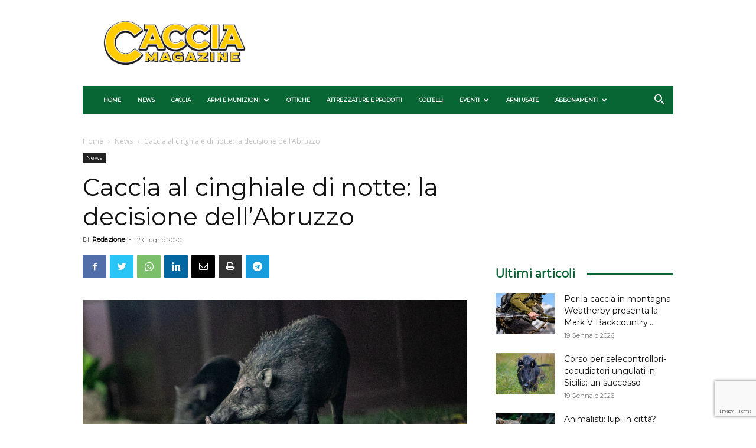

--- FILE ---
content_type: text/html; charset=utf-8
request_url: https://www.google.com/recaptcha/api2/anchor?ar=1&k=6Ld-kMQpAAAAAKvBvnLQ0XjiAMKdPt7E9To-WY6U&co=aHR0cHM6Ly93d3cuY2FjY2lhbWFnYXppbmUuaXQ6NDQz&hl=en&v=PoyoqOPhxBO7pBk68S4YbpHZ&size=invisible&anchor-ms=20000&execute-ms=30000&cb=m15wrl3c4lu8
body_size: 48965
content:
<!DOCTYPE HTML><html dir="ltr" lang="en"><head><meta http-equiv="Content-Type" content="text/html; charset=UTF-8">
<meta http-equiv="X-UA-Compatible" content="IE=edge">
<title>reCAPTCHA</title>
<style type="text/css">
/* cyrillic-ext */
@font-face {
  font-family: 'Roboto';
  font-style: normal;
  font-weight: 400;
  font-stretch: 100%;
  src: url(//fonts.gstatic.com/s/roboto/v48/KFO7CnqEu92Fr1ME7kSn66aGLdTylUAMa3GUBHMdazTgWw.woff2) format('woff2');
  unicode-range: U+0460-052F, U+1C80-1C8A, U+20B4, U+2DE0-2DFF, U+A640-A69F, U+FE2E-FE2F;
}
/* cyrillic */
@font-face {
  font-family: 'Roboto';
  font-style: normal;
  font-weight: 400;
  font-stretch: 100%;
  src: url(//fonts.gstatic.com/s/roboto/v48/KFO7CnqEu92Fr1ME7kSn66aGLdTylUAMa3iUBHMdazTgWw.woff2) format('woff2');
  unicode-range: U+0301, U+0400-045F, U+0490-0491, U+04B0-04B1, U+2116;
}
/* greek-ext */
@font-face {
  font-family: 'Roboto';
  font-style: normal;
  font-weight: 400;
  font-stretch: 100%;
  src: url(//fonts.gstatic.com/s/roboto/v48/KFO7CnqEu92Fr1ME7kSn66aGLdTylUAMa3CUBHMdazTgWw.woff2) format('woff2');
  unicode-range: U+1F00-1FFF;
}
/* greek */
@font-face {
  font-family: 'Roboto';
  font-style: normal;
  font-weight: 400;
  font-stretch: 100%;
  src: url(//fonts.gstatic.com/s/roboto/v48/KFO7CnqEu92Fr1ME7kSn66aGLdTylUAMa3-UBHMdazTgWw.woff2) format('woff2');
  unicode-range: U+0370-0377, U+037A-037F, U+0384-038A, U+038C, U+038E-03A1, U+03A3-03FF;
}
/* math */
@font-face {
  font-family: 'Roboto';
  font-style: normal;
  font-weight: 400;
  font-stretch: 100%;
  src: url(//fonts.gstatic.com/s/roboto/v48/KFO7CnqEu92Fr1ME7kSn66aGLdTylUAMawCUBHMdazTgWw.woff2) format('woff2');
  unicode-range: U+0302-0303, U+0305, U+0307-0308, U+0310, U+0312, U+0315, U+031A, U+0326-0327, U+032C, U+032F-0330, U+0332-0333, U+0338, U+033A, U+0346, U+034D, U+0391-03A1, U+03A3-03A9, U+03B1-03C9, U+03D1, U+03D5-03D6, U+03F0-03F1, U+03F4-03F5, U+2016-2017, U+2034-2038, U+203C, U+2040, U+2043, U+2047, U+2050, U+2057, U+205F, U+2070-2071, U+2074-208E, U+2090-209C, U+20D0-20DC, U+20E1, U+20E5-20EF, U+2100-2112, U+2114-2115, U+2117-2121, U+2123-214F, U+2190, U+2192, U+2194-21AE, U+21B0-21E5, U+21F1-21F2, U+21F4-2211, U+2213-2214, U+2216-22FF, U+2308-230B, U+2310, U+2319, U+231C-2321, U+2336-237A, U+237C, U+2395, U+239B-23B7, U+23D0, U+23DC-23E1, U+2474-2475, U+25AF, U+25B3, U+25B7, U+25BD, U+25C1, U+25CA, U+25CC, U+25FB, U+266D-266F, U+27C0-27FF, U+2900-2AFF, U+2B0E-2B11, U+2B30-2B4C, U+2BFE, U+3030, U+FF5B, U+FF5D, U+1D400-1D7FF, U+1EE00-1EEFF;
}
/* symbols */
@font-face {
  font-family: 'Roboto';
  font-style: normal;
  font-weight: 400;
  font-stretch: 100%;
  src: url(//fonts.gstatic.com/s/roboto/v48/KFO7CnqEu92Fr1ME7kSn66aGLdTylUAMaxKUBHMdazTgWw.woff2) format('woff2');
  unicode-range: U+0001-000C, U+000E-001F, U+007F-009F, U+20DD-20E0, U+20E2-20E4, U+2150-218F, U+2190, U+2192, U+2194-2199, U+21AF, U+21E6-21F0, U+21F3, U+2218-2219, U+2299, U+22C4-22C6, U+2300-243F, U+2440-244A, U+2460-24FF, U+25A0-27BF, U+2800-28FF, U+2921-2922, U+2981, U+29BF, U+29EB, U+2B00-2BFF, U+4DC0-4DFF, U+FFF9-FFFB, U+10140-1018E, U+10190-1019C, U+101A0, U+101D0-101FD, U+102E0-102FB, U+10E60-10E7E, U+1D2C0-1D2D3, U+1D2E0-1D37F, U+1F000-1F0FF, U+1F100-1F1AD, U+1F1E6-1F1FF, U+1F30D-1F30F, U+1F315, U+1F31C, U+1F31E, U+1F320-1F32C, U+1F336, U+1F378, U+1F37D, U+1F382, U+1F393-1F39F, U+1F3A7-1F3A8, U+1F3AC-1F3AF, U+1F3C2, U+1F3C4-1F3C6, U+1F3CA-1F3CE, U+1F3D4-1F3E0, U+1F3ED, U+1F3F1-1F3F3, U+1F3F5-1F3F7, U+1F408, U+1F415, U+1F41F, U+1F426, U+1F43F, U+1F441-1F442, U+1F444, U+1F446-1F449, U+1F44C-1F44E, U+1F453, U+1F46A, U+1F47D, U+1F4A3, U+1F4B0, U+1F4B3, U+1F4B9, U+1F4BB, U+1F4BF, U+1F4C8-1F4CB, U+1F4D6, U+1F4DA, U+1F4DF, U+1F4E3-1F4E6, U+1F4EA-1F4ED, U+1F4F7, U+1F4F9-1F4FB, U+1F4FD-1F4FE, U+1F503, U+1F507-1F50B, U+1F50D, U+1F512-1F513, U+1F53E-1F54A, U+1F54F-1F5FA, U+1F610, U+1F650-1F67F, U+1F687, U+1F68D, U+1F691, U+1F694, U+1F698, U+1F6AD, U+1F6B2, U+1F6B9-1F6BA, U+1F6BC, U+1F6C6-1F6CF, U+1F6D3-1F6D7, U+1F6E0-1F6EA, U+1F6F0-1F6F3, U+1F6F7-1F6FC, U+1F700-1F7FF, U+1F800-1F80B, U+1F810-1F847, U+1F850-1F859, U+1F860-1F887, U+1F890-1F8AD, U+1F8B0-1F8BB, U+1F8C0-1F8C1, U+1F900-1F90B, U+1F93B, U+1F946, U+1F984, U+1F996, U+1F9E9, U+1FA00-1FA6F, U+1FA70-1FA7C, U+1FA80-1FA89, U+1FA8F-1FAC6, U+1FACE-1FADC, U+1FADF-1FAE9, U+1FAF0-1FAF8, U+1FB00-1FBFF;
}
/* vietnamese */
@font-face {
  font-family: 'Roboto';
  font-style: normal;
  font-weight: 400;
  font-stretch: 100%;
  src: url(//fonts.gstatic.com/s/roboto/v48/KFO7CnqEu92Fr1ME7kSn66aGLdTylUAMa3OUBHMdazTgWw.woff2) format('woff2');
  unicode-range: U+0102-0103, U+0110-0111, U+0128-0129, U+0168-0169, U+01A0-01A1, U+01AF-01B0, U+0300-0301, U+0303-0304, U+0308-0309, U+0323, U+0329, U+1EA0-1EF9, U+20AB;
}
/* latin-ext */
@font-face {
  font-family: 'Roboto';
  font-style: normal;
  font-weight: 400;
  font-stretch: 100%;
  src: url(//fonts.gstatic.com/s/roboto/v48/KFO7CnqEu92Fr1ME7kSn66aGLdTylUAMa3KUBHMdazTgWw.woff2) format('woff2');
  unicode-range: U+0100-02BA, U+02BD-02C5, U+02C7-02CC, U+02CE-02D7, U+02DD-02FF, U+0304, U+0308, U+0329, U+1D00-1DBF, U+1E00-1E9F, U+1EF2-1EFF, U+2020, U+20A0-20AB, U+20AD-20C0, U+2113, U+2C60-2C7F, U+A720-A7FF;
}
/* latin */
@font-face {
  font-family: 'Roboto';
  font-style: normal;
  font-weight: 400;
  font-stretch: 100%;
  src: url(//fonts.gstatic.com/s/roboto/v48/KFO7CnqEu92Fr1ME7kSn66aGLdTylUAMa3yUBHMdazQ.woff2) format('woff2');
  unicode-range: U+0000-00FF, U+0131, U+0152-0153, U+02BB-02BC, U+02C6, U+02DA, U+02DC, U+0304, U+0308, U+0329, U+2000-206F, U+20AC, U+2122, U+2191, U+2193, U+2212, U+2215, U+FEFF, U+FFFD;
}
/* cyrillic-ext */
@font-face {
  font-family: 'Roboto';
  font-style: normal;
  font-weight: 500;
  font-stretch: 100%;
  src: url(//fonts.gstatic.com/s/roboto/v48/KFO7CnqEu92Fr1ME7kSn66aGLdTylUAMa3GUBHMdazTgWw.woff2) format('woff2');
  unicode-range: U+0460-052F, U+1C80-1C8A, U+20B4, U+2DE0-2DFF, U+A640-A69F, U+FE2E-FE2F;
}
/* cyrillic */
@font-face {
  font-family: 'Roboto';
  font-style: normal;
  font-weight: 500;
  font-stretch: 100%;
  src: url(//fonts.gstatic.com/s/roboto/v48/KFO7CnqEu92Fr1ME7kSn66aGLdTylUAMa3iUBHMdazTgWw.woff2) format('woff2');
  unicode-range: U+0301, U+0400-045F, U+0490-0491, U+04B0-04B1, U+2116;
}
/* greek-ext */
@font-face {
  font-family: 'Roboto';
  font-style: normal;
  font-weight: 500;
  font-stretch: 100%;
  src: url(//fonts.gstatic.com/s/roboto/v48/KFO7CnqEu92Fr1ME7kSn66aGLdTylUAMa3CUBHMdazTgWw.woff2) format('woff2');
  unicode-range: U+1F00-1FFF;
}
/* greek */
@font-face {
  font-family: 'Roboto';
  font-style: normal;
  font-weight: 500;
  font-stretch: 100%;
  src: url(//fonts.gstatic.com/s/roboto/v48/KFO7CnqEu92Fr1ME7kSn66aGLdTylUAMa3-UBHMdazTgWw.woff2) format('woff2');
  unicode-range: U+0370-0377, U+037A-037F, U+0384-038A, U+038C, U+038E-03A1, U+03A3-03FF;
}
/* math */
@font-face {
  font-family: 'Roboto';
  font-style: normal;
  font-weight: 500;
  font-stretch: 100%;
  src: url(//fonts.gstatic.com/s/roboto/v48/KFO7CnqEu92Fr1ME7kSn66aGLdTylUAMawCUBHMdazTgWw.woff2) format('woff2');
  unicode-range: U+0302-0303, U+0305, U+0307-0308, U+0310, U+0312, U+0315, U+031A, U+0326-0327, U+032C, U+032F-0330, U+0332-0333, U+0338, U+033A, U+0346, U+034D, U+0391-03A1, U+03A3-03A9, U+03B1-03C9, U+03D1, U+03D5-03D6, U+03F0-03F1, U+03F4-03F5, U+2016-2017, U+2034-2038, U+203C, U+2040, U+2043, U+2047, U+2050, U+2057, U+205F, U+2070-2071, U+2074-208E, U+2090-209C, U+20D0-20DC, U+20E1, U+20E5-20EF, U+2100-2112, U+2114-2115, U+2117-2121, U+2123-214F, U+2190, U+2192, U+2194-21AE, U+21B0-21E5, U+21F1-21F2, U+21F4-2211, U+2213-2214, U+2216-22FF, U+2308-230B, U+2310, U+2319, U+231C-2321, U+2336-237A, U+237C, U+2395, U+239B-23B7, U+23D0, U+23DC-23E1, U+2474-2475, U+25AF, U+25B3, U+25B7, U+25BD, U+25C1, U+25CA, U+25CC, U+25FB, U+266D-266F, U+27C0-27FF, U+2900-2AFF, U+2B0E-2B11, U+2B30-2B4C, U+2BFE, U+3030, U+FF5B, U+FF5D, U+1D400-1D7FF, U+1EE00-1EEFF;
}
/* symbols */
@font-face {
  font-family: 'Roboto';
  font-style: normal;
  font-weight: 500;
  font-stretch: 100%;
  src: url(//fonts.gstatic.com/s/roboto/v48/KFO7CnqEu92Fr1ME7kSn66aGLdTylUAMaxKUBHMdazTgWw.woff2) format('woff2');
  unicode-range: U+0001-000C, U+000E-001F, U+007F-009F, U+20DD-20E0, U+20E2-20E4, U+2150-218F, U+2190, U+2192, U+2194-2199, U+21AF, U+21E6-21F0, U+21F3, U+2218-2219, U+2299, U+22C4-22C6, U+2300-243F, U+2440-244A, U+2460-24FF, U+25A0-27BF, U+2800-28FF, U+2921-2922, U+2981, U+29BF, U+29EB, U+2B00-2BFF, U+4DC0-4DFF, U+FFF9-FFFB, U+10140-1018E, U+10190-1019C, U+101A0, U+101D0-101FD, U+102E0-102FB, U+10E60-10E7E, U+1D2C0-1D2D3, U+1D2E0-1D37F, U+1F000-1F0FF, U+1F100-1F1AD, U+1F1E6-1F1FF, U+1F30D-1F30F, U+1F315, U+1F31C, U+1F31E, U+1F320-1F32C, U+1F336, U+1F378, U+1F37D, U+1F382, U+1F393-1F39F, U+1F3A7-1F3A8, U+1F3AC-1F3AF, U+1F3C2, U+1F3C4-1F3C6, U+1F3CA-1F3CE, U+1F3D4-1F3E0, U+1F3ED, U+1F3F1-1F3F3, U+1F3F5-1F3F7, U+1F408, U+1F415, U+1F41F, U+1F426, U+1F43F, U+1F441-1F442, U+1F444, U+1F446-1F449, U+1F44C-1F44E, U+1F453, U+1F46A, U+1F47D, U+1F4A3, U+1F4B0, U+1F4B3, U+1F4B9, U+1F4BB, U+1F4BF, U+1F4C8-1F4CB, U+1F4D6, U+1F4DA, U+1F4DF, U+1F4E3-1F4E6, U+1F4EA-1F4ED, U+1F4F7, U+1F4F9-1F4FB, U+1F4FD-1F4FE, U+1F503, U+1F507-1F50B, U+1F50D, U+1F512-1F513, U+1F53E-1F54A, U+1F54F-1F5FA, U+1F610, U+1F650-1F67F, U+1F687, U+1F68D, U+1F691, U+1F694, U+1F698, U+1F6AD, U+1F6B2, U+1F6B9-1F6BA, U+1F6BC, U+1F6C6-1F6CF, U+1F6D3-1F6D7, U+1F6E0-1F6EA, U+1F6F0-1F6F3, U+1F6F7-1F6FC, U+1F700-1F7FF, U+1F800-1F80B, U+1F810-1F847, U+1F850-1F859, U+1F860-1F887, U+1F890-1F8AD, U+1F8B0-1F8BB, U+1F8C0-1F8C1, U+1F900-1F90B, U+1F93B, U+1F946, U+1F984, U+1F996, U+1F9E9, U+1FA00-1FA6F, U+1FA70-1FA7C, U+1FA80-1FA89, U+1FA8F-1FAC6, U+1FACE-1FADC, U+1FADF-1FAE9, U+1FAF0-1FAF8, U+1FB00-1FBFF;
}
/* vietnamese */
@font-face {
  font-family: 'Roboto';
  font-style: normal;
  font-weight: 500;
  font-stretch: 100%;
  src: url(//fonts.gstatic.com/s/roboto/v48/KFO7CnqEu92Fr1ME7kSn66aGLdTylUAMa3OUBHMdazTgWw.woff2) format('woff2');
  unicode-range: U+0102-0103, U+0110-0111, U+0128-0129, U+0168-0169, U+01A0-01A1, U+01AF-01B0, U+0300-0301, U+0303-0304, U+0308-0309, U+0323, U+0329, U+1EA0-1EF9, U+20AB;
}
/* latin-ext */
@font-face {
  font-family: 'Roboto';
  font-style: normal;
  font-weight: 500;
  font-stretch: 100%;
  src: url(//fonts.gstatic.com/s/roboto/v48/KFO7CnqEu92Fr1ME7kSn66aGLdTylUAMa3KUBHMdazTgWw.woff2) format('woff2');
  unicode-range: U+0100-02BA, U+02BD-02C5, U+02C7-02CC, U+02CE-02D7, U+02DD-02FF, U+0304, U+0308, U+0329, U+1D00-1DBF, U+1E00-1E9F, U+1EF2-1EFF, U+2020, U+20A0-20AB, U+20AD-20C0, U+2113, U+2C60-2C7F, U+A720-A7FF;
}
/* latin */
@font-face {
  font-family: 'Roboto';
  font-style: normal;
  font-weight: 500;
  font-stretch: 100%;
  src: url(//fonts.gstatic.com/s/roboto/v48/KFO7CnqEu92Fr1ME7kSn66aGLdTylUAMa3yUBHMdazQ.woff2) format('woff2');
  unicode-range: U+0000-00FF, U+0131, U+0152-0153, U+02BB-02BC, U+02C6, U+02DA, U+02DC, U+0304, U+0308, U+0329, U+2000-206F, U+20AC, U+2122, U+2191, U+2193, U+2212, U+2215, U+FEFF, U+FFFD;
}
/* cyrillic-ext */
@font-face {
  font-family: 'Roboto';
  font-style: normal;
  font-weight: 900;
  font-stretch: 100%;
  src: url(//fonts.gstatic.com/s/roboto/v48/KFO7CnqEu92Fr1ME7kSn66aGLdTylUAMa3GUBHMdazTgWw.woff2) format('woff2');
  unicode-range: U+0460-052F, U+1C80-1C8A, U+20B4, U+2DE0-2DFF, U+A640-A69F, U+FE2E-FE2F;
}
/* cyrillic */
@font-face {
  font-family: 'Roboto';
  font-style: normal;
  font-weight: 900;
  font-stretch: 100%;
  src: url(//fonts.gstatic.com/s/roboto/v48/KFO7CnqEu92Fr1ME7kSn66aGLdTylUAMa3iUBHMdazTgWw.woff2) format('woff2');
  unicode-range: U+0301, U+0400-045F, U+0490-0491, U+04B0-04B1, U+2116;
}
/* greek-ext */
@font-face {
  font-family: 'Roboto';
  font-style: normal;
  font-weight: 900;
  font-stretch: 100%;
  src: url(//fonts.gstatic.com/s/roboto/v48/KFO7CnqEu92Fr1ME7kSn66aGLdTylUAMa3CUBHMdazTgWw.woff2) format('woff2');
  unicode-range: U+1F00-1FFF;
}
/* greek */
@font-face {
  font-family: 'Roboto';
  font-style: normal;
  font-weight: 900;
  font-stretch: 100%;
  src: url(//fonts.gstatic.com/s/roboto/v48/KFO7CnqEu92Fr1ME7kSn66aGLdTylUAMa3-UBHMdazTgWw.woff2) format('woff2');
  unicode-range: U+0370-0377, U+037A-037F, U+0384-038A, U+038C, U+038E-03A1, U+03A3-03FF;
}
/* math */
@font-face {
  font-family: 'Roboto';
  font-style: normal;
  font-weight: 900;
  font-stretch: 100%;
  src: url(//fonts.gstatic.com/s/roboto/v48/KFO7CnqEu92Fr1ME7kSn66aGLdTylUAMawCUBHMdazTgWw.woff2) format('woff2');
  unicode-range: U+0302-0303, U+0305, U+0307-0308, U+0310, U+0312, U+0315, U+031A, U+0326-0327, U+032C, U+032F-0330, U+0332-0333, U+0338, U+033A, U+0346, U+034D, U+0391-03A1, U+03A3-03A9, U+03B1-03C9, U+03D1, U+03D5-03D6, U+03F0-03F1, U+03F4-03F5, U+2016-2017, U+2034-2038, U+203C, U+2040, U+2043, U+2047, U+2050, U+2057, U+205F, U+2070-2071, U+2074-208E, U+2090-209C, U+20D0-20DC, U+20E1, U+20E5-20EF, U+2100-2112, U+2114-2115, U+2117-2121, U+2123-214F, U+2190, U+2192, U+2194-21AE, U+21B0-21E5, U+21F1-21F2, U+21F4-2211, U+2213-2214, U+2216-22FF, U+2308-230B, U+2310, U+2319, U+231C-2321, U+2336-237A, U+237C, U+2395, U+239B-23B7, U+23D0, U+23DC-23E1, U+2474-2475, U+25AF, U+25B3, U+25B7, U+25BD, U+25C1, U+25CA, U+25CC, U+25FB, U+266D-266F, U+27C0-27FF, U+2900-2AFF, U+2B0E-2B11, U+2B30-2B4C, U+2BFE, U+3030, U+FF5B, U+FF5D, U+1D400-1D7FF, U+1EE00-1EEFF;
}
/* symbols */
@font-face {
  font-family: 'Roboto';
  font-style: normal;
  font-weight: 900;
  font-stretch: 100%;
  src: url(//fonts.gstatic.com/s/roboto/v48/KFO7CnqEu92Fr1ME7kSn66aGLdTylUAMaxKUBHMdazTgWw.woff2) format('woff2');
  unicode-range: U+0001-000C, U+000E-001F, U+007F-009F, U+20DD-20E0, U+20E2-20E4, U+2150-218F, U+2190, U+2192, U+2194-2199, U+21AF, U+21E6-21F0, U+21F3, U+2218-2219, U+2299, U+22C4-22C6, U+2300-243F, U+2440-244A, U+2460-24FF, U+25A0-27BF, U+2800-28FF, U+2921-2922, U+2981, U+29BF, U+29EB, U+2B00-2BFF, U+4DC0-4DFF, U+FFF9-FFFB, U+10140-1018E, U+10190-1019C, U+101A0, U+101D0-101FD, U+102E0-102FB, U+10E60-10E7E, U+1D2C0-1D2D3, U+1D2E0-1D37F, U+1F000-1F0FF, U+1F100-1F1AD, U+1F1E6-1F1FF, U+1F30D-1F30F, U+1F315, U+1F31C, U+1F31E, U+1F320-1F32C, U+1F336, U+1F378, U+1F37D, U+1F382, U+1F393-1F39F, U+1F3A7-1F3A8, U+1F3AC-1F3AF, U+1F3C2, U+1F3C4-1F3C6, U+1F3CA-1F3CE, U+1F3D4-1F3E0, U+1F3ED, U+1F3F1-1F3F3, U+1F3F5-1F3F7, U+1F408, U+1F415, U+1F41F, U+1F426, U+1F43F, U+1F441-1F442, U+1F444, U+1F446-1F449, U+1F44C-1F44E, U+1F453, U+1F46A, U+1F47D, U+1F4A3, U+1F4B0, U+1F4B3, U+1F4B9, U+1F4BB, U+1F4BF, U+1F4C8-1F4CB, U+1F4D6, U+1F4DA, U+1F4DF, U+1F4E3-1F4E6, U+1F4EA-1F4ED, U+1F4F7, U+1F4F9-1F4FB, U+1F4FD-1F4FE, U+1F503, U+1F507-1F50B, U+1F50D, U+1F512-1F513, U+1F53E-1F54A, U+1F54F-1F5FA, U+1F610, U+1F650-1F67F, U+1F687, U+1F68D, U+1F691, U+1F694, U+1F698, U+1F6AD, U+1F6B2, U+1F6B9-1F6BA, U+1F6BC, U+1F6C6-1F6CF, U+1F6D3-1F6D7, U+1F6E0-1F6EA, U+1F6F0-1F6F3, U+1F6F7-1F6FC, U+1F700-1F7FF, U+1F800-1F80B, U+1F810-1F847, U+1F850-1F859, U+1F860-1F887, U+1F890-1F8AD, U+1F8B0-1F8BB, U+1F8C0-1F8C1, U+1F900-1F90B, U+1F93B, U+1F946, U+1F984, U+1F996, U+1F9E9, U+1FA00-1FA6F, U+1FA70-1FA7C, U+1FA80-1FA89, U+1FA8F-1FAC6, U+1FACE-1FADC, U+1FADF-1FAE9, U+1FAF0-1FAF8, U+1FB00-1FBFF;
}
/* vietnamese */
@font-face {
  font-family: 'Roboto';
  font-style: normal;
  font-weight: 900;
  font-stretch: 100%;
  src: url(//fonts.gstatic.com/s/roboto/v48/KFO7CnqEu92Fr1ME7kSn66aGLdTylUAMa3OUBHMdazTgWw.woff2) format('woff2');
  unicode-range: U+0102-0103, U+0110-0111, U+0128-0129, U+0168-0169, U+01A0-01A1, U+01AF-01B0, U+0300-0301, U+0303-0304, U+0308-0309, U+0323, U+0329, U+1EA0-1EF9, U+20AB;
}
/* latin-ext */
@font-face {
  font-family: 'Roboto';
  font-style: normal;
  font-weight: 900;
  font-stretch: 100%;
  src: url(//fonts.gstatic.com/s/roboto/v48/KFO7CnqEu92Fr1ME7kSn66aGLdTylUAMa3KUBHMdazTgWw.woff2) format('woff2');
  unicode-range: U+0100-02BA, U+02BD-02C5, U+02C7-02CC, U+02CE-02D7, U+02DD-02FF, U+0304, U+0308, U+0329, U+1D00-1DBF, U+1E00-1E9F, U+1EF2-1EFF, U+2020, U+20A0-20AB, U+20AD-20C0, U+2113, U+2C60-2C7F, U+A720-A7FF;
}
/* latin */
@font-face {
  font-family: 'Roboto';
  font-style: normal;
  font-weight: 900;
  font-stretch: 100%;
  src: url(//fonts.gstatic.com/s/roboto/v48/KFO7CnqEu92Fr1ME7kSn66aGLdTylUAMa3yUBHMdazQ.woff2) format('woff2');
  unicode-range: U+0000-00FF, U+0131, U+0152-0153, U+02BB-02BC, U+02C6, U+02DA, U+02DC, U+0304, U+0308, U+0329, U+2000-206F, U+20AC, U+2122, U+2191, U+2193, U+2212, U+2215, U+FEFF, U+FFFD;
}

</style>
<link rel="stylesheet" type="text/css" href="https://www.gstatic.com/recaptcha/releases/PoyoqOPhxBO7pBk68S4YbpHZ/styles__ltr.css">
<script nonce="VVwYrmL_WJBTPwShld8Szw" type="text/javascript">window['__recaptcha_api'] = 'https://www.google.com/recaptcha/api2/';</script>
<script type="text/javascript" src="https://www.gstatic.com/recaptcha/releases/PoyoqOPhxBO7pBk68S4YbpHZ/recaptcha__en.js" nonce="VVwYrmL_WJBTPwShld8Szw">
      
    </script></head>
<body><div id="rc-anchor-alert" class="rc-anchor-alert"></div>
<input type="hidden" id="recaptcha-token" value="[base64]">
<script type="text/javascript" nonce="VVwYrmL_WJBTPwShld8Szw">
      recaptcha.anchor.Main.init("[\x22ainput\x22,[\x22bgdata\x22,\x22\x22,\[base64]/[base64]/[base64]/[base64]/[base64]/UltsKytdPUU6KEU8MjA0OD9SW2wrK109RT4+NnwxOTI6KChFJjY0NTEyKT09NTUyOTYmJk0rMTxjLmxlbmd0aCYmKGMuY2hhckNvZGVBdChNKzEpJjY0NTEyKT09NTYzMjA/[base64]/[base64]/[base64]/[base64]/[base64]/[base64]/[base64]\x22,\[base64]\\u003d\x22,\x22dMOfwoPDmcKiL8OKwqHCl8KXw7vCgArDocORBmpRUkbCm1hnwq5uwoMsw4fCm0FOIcKofcOrA8OTwps0T8OVwqrCuMKnLzLDvcK/w5kYNcKUSXJdwoBBO8OCRjUnSlcNw5s/[base64]/O0PDiMOWwrcAWUvDisOrMiXCi8KVSwjDsMKjwpBlwrrDsFLDmRB1w6swH8OIwrxPw5BkMsOxQ2IRYn0ATsOWcnABeMOXw4MTXAfDiF/CtwMrTzw+w6vCqsKoQMKPw6FuLsKhwrYmVjzCi0bCh3pOwrhew6/[base64]/DmMKBwpJDSkoURMOqCwdHwpzCisKLY8K6H8KBw5jCmsOnP8KtacKEw6bCvcO/wqpFw5/CtWghVhBDYcK1dMKkZlXDp8O6w4J9EiYcw6nCm8KmTcKJLnLCvMOdbWN+wr0TScKNJcKQwoIhw78PKcONw4VnwoMxwqrDnsO0Ljo9HMO9bDfCvnHCtsOtwpROwoYtwo0/w7fDosOJw5HCsWjDswXDu8OOcMKdKT1mR1rDvg/[base64]/dWdPw4TDrMOSwrp+w6jDksKsw4M1wqDCmXjDl1FXHEJ1w4AewpzCtVHCsRbCtlpBU18oWsOMNMOqwqvCvDXDtFfCvMKiSWkUQ8K9DQQXw7A7YXFUwrIzwqHCnMKYwq/DqMODezdgw6vCosOXw7BpVMKvEzfCgMOEw4gCwpIPZgHDsMOAPgRYIi/[base64]/DrMKdwqvDiBvCrsOIw7ZfMcKCZsOyUV3ChxbCjcODL17CicOZCsKuBxvDl8O4BAoCw6rDkcKMeMOHPF3CoQTDlsKvwo3Dk0YdX30gwrMbwqwpw5TCu0fDo8KXwqjDnBoVJCwRwpFbMQkiIjXClMONZsK4aBZlPDrCkcKyAn/DlcKpW3jCucO2B8O/wqUxwp4vdC3CjsKnwpHCnMOiw4rDjMOuw4jCmsO2wrzCtsOjYMOzRw/[base64]/Djz7CuUXCmsKKwpYUwpLCkEHCuC9cI8OGw6fCuMO7ODjCvMOywpcpw7rCsRPCicO+csObwpfDsMKJwrMUNsO3DcOtw7/DiRrCpsOQwrDCiHbDsw5UYcOaT8K6ScKfw70ewpfDkAIfL8Oyw6bCilkEFcOmwrfDicO1DMKmw6nDlMOow5xxSVVYwrgYJsKPw6jDhAAuwr/[base64]/ZsORwq3Cv8Okw43DqcOxwqIhHyfDp3slw70QScOtwrTDrWzCnsKdw4kOw6vCj8KKdD3Ch8Kow7PDhWE+HkHDjsO6wqBbBW1eRMOTw4zDlMOnF2IVwpPCj8OpwqLClMKvwpstLMOxYsOWw7s3w7TDgExKTAxDMMOJb1vCucO0ZF5/wrDCi8Kbw64NLR/CiHvDnsOVI8K7cAvCkkodwp0oTGbDqMOTA8OPBVwgVcKnFjJVwpYSwoHCh8KGZjrCnF57w4/Dh8OLwoQlwrnCqsOjwrvCoVnCon5QwrbCscKlwpldXTptw6Nrw64Fw5HCgHNzaVfCsRbDt20texowd8KpVUFSwo5IL1p1Sw3CjUQDwpfCncKEw6Z7RBbDixF8wqsFw5/Crn5NX8KQNgp8wrBYbcO1w5FIw6zColo/wqLDsMKZDzDDkljDj0BDw5MfCsOVwpkfw6fCrsKuw5fCjBxvWcKya8OfNC3CkS3DvcKUwqJlYcORw6ZoFMOdw5hYwoRSIMKWJGbDkVLCtsKPPjM3w6sxBTXCtg1zwrLCnMOPQsKJasOZCMK/w6TCncOjwp53w5tcBSDDokteYlNXw7FCZMKmw4EuwqzDl1s7OsOPIQlqcsO8w5XDhA5JwpFLCBPDgSbClyrCgFbDpMK3XMK/wqxjMQ9uw5JYw5F4wpZDY1DCr8OxHlLDlzIWV8KiwrzCsGQGQ2nChHvCk8Khw7N8wrwCLQdAfMKTwoJAw7tsw4t7eRhEFMOrwrwSw7TDm8OMJ8KOc0NiesObFChLfx7Dj8O/[base64]/[base64]/Uytnw7MPfQ/DsMOgw7t/w7pnT8K/w74XwrLDiMODw6wrGV5TfhLDlcKBEgzCisKrwqnCgcKZw5YteMOXby55cR3DhsOSwrVwK0TCsMK4wpJ/ZR94wpYxCxrDog7Cs08nw6/DiFbClMKQM8Kxw5Uzw6sMdTAdc3V4w7bDgxxOw6bDphnCkDF9cz7CmcKoTXnCiMKtaMONwoEBwqnCqXJvwrAYw7B+w5nCmMOdeU/CkcKlw6/Dth7DssO9w6nDhsKOTsKvw6TCtyEZNcKXw7NlNjsqwqbDmGbDiSUIUh/[base64]/[base64]/LMKhwq3DhMKWZ8KtBsOMQnBJw6owPjYfc8KRBFZvY1zCjMK4w7suVmtwIcKVw4fCjzEwIgIEHMK6w4LCpsKywqjDg8KNKcO9w5fDp8K0VmXCgMOVw4/Cs8KTwqYKU8OHw4PCgEHCpRfCg8Obw53DuUTDrX4UKEYyw4FELcOwDsOCw55Pw4gxwrPDmMO0w6k3w4nDvGUZwrA3QsK3GRnDpwh/w6xwwoR0QxnDiQYWwrcOcsOowroDGMOxwpgUw7N/NcKbG1Y+JMKDPMKeeEoAw65/eVfDtsO9JsKzw63CgQLDnF/DksKYw7rDqwFoYMO4wpDCscO3QcObwrR6woHDq8OyV8KTXsOzw5HDm8OpG0o0wo4dDcKVNcOww5fDmsKdMhJnV8KGQcOBw70UwpbDpMOlOcO9SsOFW2/[base64]/[base64]/CsMKybkLDvcO6w5PClsODwqfDpj/Ct3kqw43CpgAwdDDDnXAQw7TCo37Dvx4eOi7DqQc/IcKhw6EfBGvCusOYDsO8woTCg8KIwrLCsMOJwo5PwoJGwpfCpn4YE24GGcK6wq9gw5VfwqkPwrLCn8OXBsOAC8O2TxhOZnYCwpR5M8KhIsOKUcKdw7kvw4Iyw53CshIRcsOOw6LDoMONwp4cwrnCkkfDjsOBbMKtGnoULXnDssOGwoTDrMKIwqfDsiHDsUI4wrs/acKewprDqi7CqMK7ZMKhej/CicO2IVlkwpDDgsKtT2HCsj0ZwqfDsXkjJ3VXFWJ/[base64]/PsODESfDr2TCmcKsJUMQw5hBV8ObwrrCgWFbNnRNwrHCkBHDncKjwojCvR/[base64]/w4xtw47CpFw1K0HCs3XDn8KDw5nClB7DmsOwBULCmMKnWTPDt8O/w5UlZcOMwqHCjH7CosKjIsK0J8OOwrnDpBTCoMK2WMKOw7rDuDUJw4UPc8OawozDokcvwocjwpfChUjDjDEKw6bCrkjDgEQuL8KvEj/CjFlePcKjP3QABsKsCsK8cg3CqSvCmMOaYWxcw7JWwpUaHsO4w4vCsMKBVFHClsOMw7Quw5oHwq8hUzvCkcOZwp1Bw6TDqiXCpGPCnsOxOsK9VCJgegR/w6zDoTwsw5jDrsKswqDDrDRnAmXCk8OZDcKswqhgSjkec8KWJMO9GydnDEfDvcO/NW9+wopewpwvB8Kpw7DDgsOyD8Kow4QJaMOPwqHCpH3DqxBhC1FXM8Oqw5gbw4NHeFMMwqDDtnDCjMOeBsOfXxvCvsK4w4wcw6MUYcOmA1nDp3rCisOiwqFSbMKnWmUkw6/[base64]/wpPDh8K8wowiwrbCpGzCnMOOw6lqwqHCk8KbbMKSwpUPJVlPKS7CnMOvQMORwrjCkFzCnsKowp/Cv8KRwo7DpxMsGzjCsCjCsnAHA1RewpQsWsK/L0h8w7HCjTvDjFfCqcKXBcKYwrwbQ8O5wqLCvkLDqShdw7DDo8KZJWgbwo/DsU5SeMO3A0zDoMKkDsKKwr1aw5QawqlEw4bDsALDnsKjwrEGwo3ClMKYw5UJcBHCuXvCpcO5woQSw5XCgGbCncOdwpHCuycEZ8K5wqJCw58Pw5pBZXvDm3tmfSbCkcKDwqXCvlQYwqYFwokbwqvCocKlcsK8FEbDt8Oqw5zDkMOrJcKuZSnDmC5KTMO3LVBkw7/[base64]/[base64]/w6RnwockwoROwqdkw7fDryklNsKQbMOuIVHCgXvDnSgrYjQUwrYew44Iw4Z9w6JpwpTCiMKfTMKJwoHCsxB3w7U1wo/Chg4rwpsZw5PCssO0QkzCngIQHMOdwo5vw5wSw7vCjW/DvsKvwqUCGEFhwqEsw4Ykwo0iF1ozwpjDq8KjGsOpw6DCqVcBwqcdeDV2w67CsMKxw7dqw5LDogMVw6vDphtYYcOVUcOyw5XCnGhOwo7DhDQ3KlHCuDMjw5Iaw5DDhjpPwpYfHyHCn8O+wobCl1LDrsKfwroKb8KZbcKRTys5wq7DhSLCqcK/fxVkRBEeSiLCgQYFB3wbw701eSQNO8Kow7c0wqrCsMO/[base64]/DhMO5wrdldlIgUMOmbxnChsOgPwPDgsO+w5ZOwr53GcO1w5NFesOwdQhwQcOJw4fCrDBhw7PCsxTDpzPCjHPDmMOAwrJ7w5LCnzPDoC4Zw5YiwpnCuMOZwoMXQHjDvcKoVjlbY3FDwrBFI1fCpcO/[base64]/Dm8O7G8OuwrDDpGVdwqfDjE47wpANw45vw7F9ScOjJ8KxwrkyR8KZwohFS2RMw6YDPn1nw44YGcOMwr/DozrDs8Kmw6jCmRDCqH/[base64]/[base64]/[base64]/Cu8KQwrxreXPDgMKMOAHDgcOPQMKywpTDnSQJwpXDvXVvw5V3S8OyMkvCuHPDugjCnMKtN8OXw64bW8OdPMOMAMOfDMKRQ1/DojRfScKDR8KlVT9ywo/Dq8OGwrgDHMO/UX3Du8Onwr3Crl0DccONwq0AwqgNw6rCi0sNHsKqwrVVQ8OXwrNUCEkTw7/ChsKfK8K+w5DDisOFF8OTRwTDscKBw4tPwprDvcKvwqvDucKkG8O0DBhjw60WYMOSTcOXblgrwpkgbTXDtU03LlQ9w7nCtsKKwrhZwpLDnsO/fDjCjTnChMKmFsOuw5jCrijClMO5OMKSGcOKYVxnw6wLcsKPAsOzbsKpw6jDiB7DpMKDw6oRP8OiEUTDuQZ7wpcQRMOHMDkBSMOTwrNBcHnCuHTDvybCtV/[base64]/[base64]/w7TDhmp9wrAVw6TDnQzChAvDu1DDo8ObwosUCMO4GMKDw4stwpTDuQvCtcKZw73DlMO0MMK3ZMOYBQw/wpDCpBvCu0zCkGJewp4Gw4DCjsKSw5NiE8OKesORw57CvcKKWsKUw6HCmXPCgHfCmhXDlWNIw5lSWcKJwqlrVFwXwoXDqURDfCHDjQTDs8O2K2VWw5fDqAvDoG4rw6F4worCtcO2wqt/WcKXf8KcQsO5w6ktwqTCszY8AcO9McKMw5vDhcKowqLDgMKaK8Kvw6rCocOzw5XCtMKTw6oYw41YYSIoEcKAw7HDocObP2BbEFw3woYNBCTCrcO/M8Ofw7vCrMOGwrrDt8OKRMKUMR7DocOSRMKWe37DmcONwqwkwp/Ch8O8w4DDuTzCs2zDj8K5TwzDs3zDsEBwwpzCvcOow5E9wovClcKBOcKiwqDCs8Kkw65zJMK9w4LDryLDtH7DoR/DtBXDk8Ovd8K9w5nDisOjwq/CncOvw7nDjjTCr8KOEsKLUkPDisODF8Kuw7AUH21cM8OEfsKFL1ElaRrDicK9wo3CpMOtwoQuw4FcPSvDmyTDk07DtcORwrfDnE8fw4BsSGUmw7zDq23DnSF/WW3DsAFQw6jDnhrDoMK3wq3DrxfClcOsw7g6w6krwrhewr3DncORw4/CpTx2Ci50SikNwprDhsOjwp/CisK+w77DuEDCsR8aYgVoasKSPSXDgiwFw57DgsKsA8O6wrd4N8K0wq/CjsK3woscw5HDvcONw5bDssKhfsKkYTDCpMKLw53CpxvDgzDDqMOxwp7DiyN0woBtw55/wpLDs8O0YwZMYivDicKmaHPDmMKpwoXDjkQ5wqbDpk/Cl8O5wpPDg1DDvS82DQAKw5bDhxvCvW5CUcOVwoQnBDjDuhgRF8Kww4fDlRdewoHCssOnNTnCjEzDo8KjZcOLTF3DqsO8Gw4gR0oDdTBiwoPCtT/CjTBbw4TCsyzCnV1ZDcKAwr7DlUTDmiVcw57Dq8OlET7CkcODe8OOA1BkbDvDuQVHwqYawrvDlRjDlDMLwqDDrsKObMKALsKPw7HCncK2wqN9WcOVKMK3fy7Ch0LDlR4ZCyHCjsOZwqgOSlt0w4/DkXcQXSjCiVsHPMKmWFZpwoPCiDbCvQEpw7ltw6p7NQjDu8KQLWwNERtcw7/Dpx56w4vDl8K4AhHCocKVw6nDnE3DiUHCnsKzwrvCl8K2w7wYKMOZwq/CixTCk2bDtXnCvx48wrVVwrfCkR/DhxhlJsObfcOvwoNiwqIwGQLCvT5Ywq1qW8KqHgViw40HwrcIwq1fw5LCmsOHw6DDqsKNwq8Pw5Nvw7rCk8KmRyDCkMO4M8O1wp9NTcKOejQ2w7J4w4DClcOjDTR6wogJw7PCn2low6BNAgdNOcKFKBrClsO/worDsH7CmDV+XH8qFMK0acKpwpDDiyd0anDDssOLHMO0GmZFCAldw77ClWwvMXIKw6bDqsOZw4d5wo3Dk1w+aikOw4vDuwcEwp3DkMOLwpYkw7wrIyHClsKSKMOtw6YgBcK/w4dRdxbDlcONccOPbMOBWy/CtkPCgzTDr0LCnMKOBcKnC8OhE1HDtxDCvBLDksO+w4jDs8K/w5gWCsOQwq9vaxjCsWHDhVXClFDCtgAeaQbDlsOQw7HCvsKbwp/Cr3JEdXLCjkRMUMK9wqbCtMKtwp/[base64]/w44jWMKpwq4ow499dBJOw7g0OkZGw57DkCPDo8OyPMKAFcOSO00WAlJRwpPCgcOPwp9sRsOYw7I8w5xLw73CicOxLQQ/A2XCiMOrw7/CjX/[base64]/TcKjA8OGwoYsw5cQO8OpP0YHw53DgMKJwrDCtMKoMDUXIsOIM8KUw4DDr8OmHcKBBcK4wowfMMOCbMOzZsKOY8Odb8Osw4LCkiN0wrNRUMKzV1knPsOBwqDDtgfCjgFIw5rCtinCt8KTw5rDoC/Cl8KOwqzCscKyQMO/[base64]/DhSPDogHDgQXDsyDCons7w5Itwo02w7p9wrfDmDMsw6hRw6jCo8OOCcKNw5wVNMKNw4rDmCPCq0paVXgXL8KCR3HChMKBw6p7WyHCpcK1AcOQEjFcwopDQVt+GUYqw7p3cXUOw6Yvw55Sb8OBw51MUsOWwq3CsQl0U8KbwoTClcObC8OLWsO/a3bDv8KKwpIAw7xZwopfS8OLw7tAw4HDvsK5LsKmbELCrMKMwoHDncOBbMOfNMOHw50QwrkQTEdqwrzDi8ODwoXCvjbDhcK8w7N7w4nDgzfCqTBKC8OowoPDlzlvDWzCoVwzOsOrIcKgNMK3JlLDnDFWwqHDp8OaO0vCrFQNJMKyAcK9wrkTY1bDki1IwoHCrTRiwp/[base64]/bnNLwp/[base64]/[base64]/a8O/[base64]/w7JpMnI0w6loYMOzCz1ewoLCoHbDnsK9wp5bwqDDo8KDwrrCjwYKasKHwpzCssKiP8K/c1jCnhjDtDHDpcOOb8KIw682wp3DlzUnwpxqwqLCl0Yaw6HDrFnCrMOdwqbDrcKSC8KgXnhrw7jDvWUwPMKNwpsowrpaw457DRchfcKew5R0Ig9Mw5oVw47DqVYdJsOrZzU0JX7Cq2TDuTF3woVlw7DDmsOHDcKlRF1wdcOWPMONwp4twq17WD/DgT9jEcK7VUfDmA/CusOywrYvEcOuQ8OKw5hAw4lHw4DDmhthw5Efwo9/d8OkCntyw4fDlcKNcQ3Dm8OgwolUwpBIw59CdWbCimrDiXLClCcaClhjTsKFOsOOw5sCNyvDt8Kww6vCqMKJN0nDghnCssOqVsO/[base64]/DjMKTw606w6TDv17CtzESwpvDuFs/wrXCrMOZQsK1wrrDp8KHAx56wpfDgmABMcOSwrERQcOYw70mR21fCsONTsKYSjfCpztIw5piw7/DhMOKwqcnYcKnw4HChcOYw6HDkU7DjAZcwonCrcKywqXDqsOgUsKRwqMtI3VvecKBw5DCvBtdGDfCp8O0Q21HwrPDnTFAwrAcWsK+N8K6X8OdTRA4McO8w5jCj0IiwqIrC8KkwoQ/[base64]/DnRXCusOnwrPCiMK0LMKVwqBFwrQZW15NYF1Hw5VHw4XDmHvDhcO5wpTCnMKHwpfDsMK1eVFAMw0YDWhVH13DncKPwp1Rw6JbIcKgZsOLw5rCqsOTGcOmwoHCrncMA8O7D2rClFEhw77DrSfCtWJuacO1w5o/w4DCoUplBBzDjcKjwpcbF8KEw6nDtMOBSsOIwp8GcTvCmGTDohZOw6TCokVKdcKZHETCrl9ew7l4b8KQPsKtP8Oec2w5wpprwqdww60/w7prw5jDjRB6Q0kjeMKDw4FiOMOYwrDDgsK6OcKFw7/Dh1hiAMOKTMK9TTrCrXVgwqxhw7TCv0J/RAdQw6rCk2cEwp5dHcONDcO0HgApFjh6wpbCjFJcwrHCkWfCtFPDu8KET13CtkscN8KVw7R8w7obH8OZM3QBDMObN8Kew753w64/[base64]/Ct8KtVMKOOXHClcOPwoYswq7DisK2w7LDkAHChHY1wpoAwoAOwpbCp8KTwqrDl8O/ZMKdLsO8w5VGwpDDoMKIwqYNw4DCuhYdJ8KZO8KZTkfCrsKQKVDCrMO0w5caw5pbw7cWIMKQWcOLw7lJw4zCk27CicKvwrfCiMK2Nz4GwpEVesOQKcKJTsK+N8OsKgzDtBU5wr/[base64]/[base64]/w5s/e8OHERMZXxhgwrPCrcO/w5rDnH0fb8KcwrJuAkbDtgIxXsOCIMKDw5UdwotSw7UfwrTDr8KPV8KqDsKCw5PDrmHDt1ICwpHCnsK4H8OiQMOXVcOFf8KXIsKCXcKHKHRDBMOsDA42ElUyw7J/[base64]/[base64]/DtMKwwqbCgHLCjsOWw4/CssKpwp0KTMK3aMKEIsOAwp/DuV5Kw4VFw6HCj2Q5DsKiVsKJYBzCp0QxFMKwwojDocO/PgMHOUPChEnChlrCnjUmCsKhdsOjZTTCsFTDr3zDlVHDpcK3KMO+wofDpcKjwqR2JxzDjsOdEsKpwq/ClsKZA8KMeABWYFTDkcOzCsOyA3Uzw7N4w6rDhjUyw43DrcK+wqkcw7UuVGcsAQdMwpdvwpTDsVo7RcKRw43CozQQeAXDnAwPDsKSMMOIcSPDksObwpAKCMKEIygAw7EWw7nDpsO5AxHDgE/[base64]/wpHCj8OLfMKzJighIsOjw5TDiT7Cu1wWwrjDu8Oyw5rCnMOfw63Dr8KswoUKwoLDicKbOsO/[base64]/XsOXODzDiS7Cg8Kxwqtqw7LChsKnwoPCmsKhJX8QwqxgR8KCGyPDtMKuwpRXLCNIwonDoT3DhGwsHMOCw7d/wrJJZsKPQcO6w4vDs2YfTwtoD0TDuVbCiVzCv8O5w5jDiMK2BMOsXENnw53DjTQZRcKPw6jCpxYPcXvCoRRywqFYMMKZPG7DgcOGBcKQUxtHMhYALMK3OXbCv8Kuw4p/P3o0wrzCoFViwprCs8OIaBkQcBJ8w6ZAwo7CmcOtw6fCizDDtcOuTMOMw4jClGfDsWnDqx9lUcOqTA7DrcKzK8OrwqpIwqbCpw/CiMO8wr1Nw5JZwo3CmEl7UsOhPHQvwrRLw7kcwqjCpy4cbcKCw4AXwrPDm8Obw7bClCkuBHbDhsKSw5ssw7fCqTxkX8ONCcKCw554w5EHYwzDlsOnwrHDpxNGw5vDg1E2w6jCk1YlwqLDpUBUwpFtajLCqE/DmsKQwonCpMK4wq1Iwp3CqcKCTEfDlcKOaMKlwrJcwqkJw6XCtRVMwpgJwpHCtwROw7XCusORwoVEAArCrGYrw4zCthrDmHbDo8KMBcKfScO6wqLChcKAw5TCpMK6McOJwp/Cs8KAwrI3w7laagoVTXEtR8OERj7DhMKtf8Kqw69QAQctwrENL8O3BMOKb8OMw7Qewr9dIMKzwr9FNMKsw7cEw7c2GsKtBcO3X8ODHXkswoDCq2LCu8KTwrfDh8KZBMKAZFM/[base64]/DpMOCM8OoP8OLwqHDg8K0cl4hwpU0SnYBAcKIw4HCiTHDl8KPwrQrV8KuVDg5w4zDnW7DjxnCk0nCl8OXwplpcsOEwqjCq8KwVcKEwqR7w7PCvkjDu8O+ecKYwrYpwrNofms2woLCp8O2Tn5BwptDw6nCj2FLw5YACyMew5g5wp/DpcKAJk4VeA/Cs8OtwqVwesKCwo/DvsOoNMKWY8OTJMOyPhLCocKWwprDv8OLIQ0sR0nCjV5KwqbClDXCk8OfHsOOUMOjdWF2esK/[base64]/[base64]/DqSrDh8Oxw4B5w5FVc8K8QcKTw4zDtMKTZSrCgsOPw63Dk8OPOD7DsWrDuSZbwr0uwo7CjcO+anvDnz3CqMK1JgXCgcKDwoJ3c8O6w5Y7wpw2MiJ8XsOUNkzChMOTw5oQw7/CoMKAw7AiIgLCgGHCnw0tw6M9wqJDaAQ8woJWaQzCgj02wrjCn8OOWjEOw5F/w4kmwoLDrRDCnCDCiMOHw6vDqMKtKxZcdMKxwrPCmh7DuCkBdsO5NcOUw7pWLcOkwp/CnMKAwrnDr8OsFAZVaBrClUrCssOTwqvCgAsOw5nCjcOBBSnCg8KVW8KoPMOTwqbCinXCtz97eXfCqmEEwrrCtBdMJcKFFsKgVljDjmTCiX4NfMO5H8O7wqrCnWQdwoTCscKhw4d2JhzDjF1tGGDDlD8SwrfDlFDCq3XCtBJ0wogcwq/Co1JfPk4BRsKtJWYmacOxwpU8wro8w5AtwrctVT7DqTdnI8O/UsKOw4LCs8OLwp/Cqko5XsKuw4QwSsO3LF8negk/[base64]/WGPDrF8CwqfCo1vCmhsDwoMsw67DgCQoDcOGAMKHwrF1w5sOw5YKw4bDjMKgw7TDgyXDt8OPaDHDn8O0F8KfTEXDjysPwppbf8Oaw6PCn8Odw4xkwoB0woMXQyvDp2fCv1cOw4/[base64]/QCLCs8KNQcKxwqLCtSHDuC5Iw7M9DWHCocOGEMKQesOwWMKjfcKlwoQMfHvCqkDDocKxGMKIw5jDtArCtEUAw6fCu8O+wrPChcKDFAfCq8Orw48SLV/[base64]/DncKqw7TCkTlAwrzCrCBmKDPCrATDvzAHworDlsKrb8Ouw6bDkcKJw6VKRFTCvUDCpsKUwqfDvigXwp1AfMOVw7fDocKhwp7Ck8OUEMKZIcOnw63DosOqwpLCg1/CoR0cw6/[base64]/ND7DjsOYWU/Co8KFaMKkCnPDs2FWcsORw4TDh3LCucKyFFcAwp9aw5Unwrt/BUQbwrdWw6rDsm4cJMOxZsKzwqdIcgMXBVTDhDMIwp/DsnvDh8KeYlTDr8OQD8OJw4vClsOpG8OBTsKQAVHDh8OIIhMZw58ZQcOVJ8O1wrLChQsFNA/Dkw0kwpJQwr1XTDMZIcKGUcOVwowlw6IOw5UHL8OWwr4+w5tWHsONEsKCwpUpw5rCh8OvIi9bFTfCl8OswqTDjsOLw5fDk8KHw7xHJnPCtMKgc8KQwrLCvAgWdMKBw48TBmnCqMOUwoHDqhzDp8KGFyPDsCbCiWo0AcOaP1/DgcOww4dUwqLDikZnKFARQsOSwo4eTcK0wqsyUEHClMKwZVTDpcOdw5dLw7vDvcK2w6hwRSw0w4fCljZRw6dDdQU7w6fDlsKNw4/Dq8KOwroVwqLCnCQ5woDClsKINsO1w71GR8OWDgPCi37CusKuw4bCoX8HR8OUw5kEOEYmOEnDgMOeCU/DisKywotyw4wOInvDgEUfwrvDs8K8w5DCncKfw79bUHMOLGAjJAPCoMOmSnFDw5PCgiDCqmEiwpYhwr45wqrDscO+wqIyw7bCmcKnwo7DhRHDhyXDmzZOwpo+PGjCo8O/w4vCrcKsw7fChcO+UMKOcsOfw7jCtEjCjsKywoZiwqTCmz1ewoDDmMKwGmAYwq3CpS/CqQLCmsO+wqnDu2MVwqdmwobCgMOLA8KwZ8KFfn0YABwBL8KDwpo+wqk2aE5pSMO0IScuLBzDpxp6V8Otdw8hHsKNKHTChGnCvX4+w5B6w5XCg8O4w6RGwqbDtBAaMxVLwrrCkcOLw4bCvGvDmCfDscOOwqdKw5fCnFJDwpzDvxrDlcK1w7TDq246woEDw6dxw4jDnH/[base64]/[base64]/[base64]/Cmllkw7/[base64]/w4bDl8K8CsKUw6jCrMKdw5N6w71IHcKRLW3DkcO+UsOfw7TDkBfCrcOVwpEgCMOfMDrCqsONA3w6PcOVw7vDgyzDmcODBmYRwoTDuWDDscKLwqrCocO/IirDlcKRw6PCqU/CkAFew5rDu8K3wqIZw5MPw6/CgcKHwqDDr3vCnsKJw5bDq2lTwo5Lw4c2w7/CpcKJYMKfw7Ekf8OKc8KUD03ChsK4w7cLw4PChGDCpDQTAU7DjhsRwr/DsxM9Nx/CnyDDp8OeRsKNwooxbADChcKENWx5w5LCisOcw6HCkMOmVsO/wplJFkTCsMOjd2Eaw5PCnmbCocK8w6/[base64]/woozw4zCtzJmw6Ffw54Ow5ZiG1DCv2AIw7ESM8OYaMOcIMKuw6xGTsKgVsO0wpnChcOhRMOewrbCvy9qdnjCsizCmCnCj8KDwodbwrgywrwEE8Kzw7JDw5lVTk/[base64]/DhsO/K2NzM07CuMODw4s+wrAoMcObCEPCjlJlVsKtw53CjBRBPx4vw5bDjk5Iw49zw5vCmWDDmXNdFcK4D3DCpsKjwrc/[base64]/fk97RkQNesOxeMOQKyBQXhXDucKaD8O+KkVNcwJgUDcpwpbDuTQ7L8K3wrfCsg/ChlVpw5EtwrMPMUcEw73DnFzCj0nDs8Kiw5BZw40XY8KFwq0owr7CncKMOkjChsOUTMK9BMKew67Dp8OJwpDCqhHDlB4AJAjCiRFaBGzCt8Omw6QPwqbDkcKZwr7Drhc3wrpOa1bDoRp+wrvDjwjClkh9wrjCtUPDug/[base64]/[base64]/[base64]/DpFnClyhVwpHDqxPCrcOkWkTDg8K+dWDDi8KuHkBVw43DocONw6nDi8KgI18rS8Kaw5p+aFBgwpMtP8KYdcKNwr9EZsKqcywvAcKkMsKQw4jDo8Otw48xMMKIKRnCiMKmHBbCsMOjw7/[base64]/wqTCm2p6CsOWwqkYdsOfw6/[base64]/[base64]/DrcOgw4bCvXZuA8OswrfDi8OII1URSUV8wog/b8O9wozCnQNZwoZ9Rxwqw7tew67DmzpGTDNMw4piXsOvGsKqwq/[base64]/DpGnCocKQXsKpw75/[base64]/Dv33CqMOzUWbCmcORJWvCtMKvwqYrUE4+ZCkSw71WP8OXLW9aDnIGO8OPMsK2w6kbMDzDg2tEwpUjwpZUw7rConfCo8OCdUciJsOjD1d9FVLCuHcwLMK0w40iZ8KuS3bCiDw9L1LDhcO/w6rCncKKw67DtDXDs8KAIB7CgsOdw7rDvsKPw5hHCEAZw69EEcKiwq1nwq0eM8KEah7DgMK6w4zDqsOZwpPDtC1bw5oEHcO6w6jDvQnDjsOqD8Oaw6tbw55+w70Aw5EbGEDDilMFw5sOfMOVw4AjCsK/f8OJHi5GwprDlALCn0/Cq0bDj0TCq0vDnUIIbjvCnH/[base64]/DjkPCj8K+wrnDjQQpw4Qcw5HDgTbDgsKzw5XCmWU3w7Z9w4UiT8KNwrDCtjDCoGYoRF9lwrPCgmTDnG/CuzZrwqPCtWzCqGMXw5Igw4/[base64]/Cj8OHwq/CgkzDscOfw53CnizDnsKxwqvCl8KFw7I0NS9HD8OVwqxEw4xML8O1Njo1V8KvJGnDmcKRCsKBw5TClxzCpgJae2RiwoDDjy4AeWnCpMK+OC7DkMObw7RZNWjCrBjDk8Olw5AXw6HDrsOxagnDn8O9w6INb8K/w6jDq8K4aFslVVbChHAJw41pIcK6BMOpwoMywqIlw4/CvcKPKcKNw75mwq7CrMOfwoQCwprClnHDksOhE0NcwpbCtAkQE8K9a8Olw4bCrsOFwqTDpTTCpMKxeD03wp/DuwrCgU3DqGbDvcKywpgqwqjCpsOowrlnXTVMDMOQdFQFwqbCpRN7RQtkAsOIYcO+w5XDnnE0wrnDljR5w4LDtsOJwoZXwojClGnCmV7Ck8KqC8KsJMOUw5IHwrR2wrfCrsOHY1JBbCXCh8Ksw7NAw4/CijI3w7NZE8KAwqLDrcOZHMKdworCksKiw6s4w4ZpNntxwpIXDTLCkV7Du8OZD0/CoH7DqDtiIcOxwrLDmG0TwqnCsMKTJhVTw5/DrMOcX8KlNTPDszjClwwuwrdJbwnCosK2w5ELcw3DrSbCoMKzPQbDlMOnKCl4AcK5Fi17wqvDvMO6QSEmw6B0aAI0w6V0Kw3DgcKRwp0VIcOiwofDk8KBBjHCjsO+w7TDmhXDrcOhw7w6w4lPJF/CjcKTD8O4WgzCg8K6PVvCqMOcwrR3DRgUwroiCxRHbsK/w7wjwr7DqMKdw5leD2DCo2tYw5Ndw7IiwpIMw4odwpTCkcOQw7lRJcKMOX3DscKNwqgzwp7DkE3Cn8OSwqJ+YE0Tw5HChsKsw6dQGgABw5zCp0LCk8OFX8KVw6LCjn1bwoZsw6YXw6HCmsOhw6JiRQ\\u003d\\u003d\x22],null,[\x22conf\x22,null,\x226Ld-kMQpAAAAAKvBvnLQ0XjiAMKdPt7E9To-WY6U\x22,0,null,null,null,1,[21,125,63,73,95,87,41,43,42,83,102,105,109,121],[1017145,449],0,null,null,null,null,0,null,0,null,700,1,null,0,\[base64]/76lBhnEnQkZnOKMAhk\\u003d\x22,0,0,null,null,1,null,0,0,null,null,null,0],\x22https://www.cacciamagazine.it:443\x22,null,[3,1,1],null,null,null,1,3600,[\x22https://www.google.com/intl/en/policies/privacy/\x22,\x22https://www.google.com/intl/en/policies/terms/\x22],\x22FXEwdcl9goo1g42RppSGdqxOju1UUiw64q+2LC09Ev0\\u003d\x22,1,0,null,1,1768887050428,0,0,[230,238,107,45],null,[126,212,124,40,25],\x22RC-0dXO7dzkRbdR7Q\x22,null,null,null,null,null,\x220dAFcWeA4IXGzUN38qi1rfXNoBehQ9NX5MlAXuvI7HFdmT4nzPDFXmxP4mixjhWuwd-KIYMAEXuTP3mb2d8nLT2Y1fiTlSlWmAfg\x22,1768969850597]");
    </script></body></html>